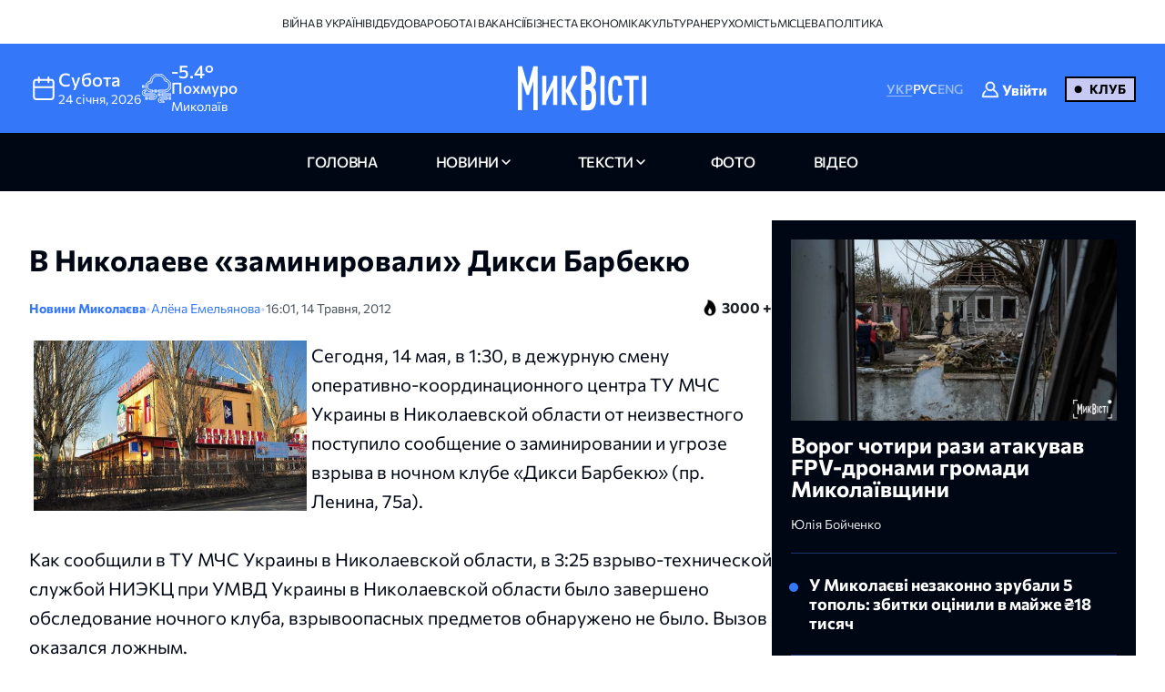

--- FILE ---
content_type: text/html; charset=UTF-8
request_url: https://nikvesti.com/news/incidents/30756
body_size: 16326
content:
<!DOCTYPE html PUBLIC "-//W3C//DTD XHTML+RDFa 1.0//EN" "http://www.w3.org/MarkUp/DTD/xhtml-rdfa-1.dtd"><html lang="uk">
    <head>
		<meta charset="utf-8">
		
		<link rel="canonical" href="https://nikvesti.com/news/incidents/30756" />
					
			<link rel="alternate" href="/ru/news/incidents/30756" hreflang="ru_RU" />
			<link rel="alternate" href="/ru/news/incidents/30756" hreflang="ru" />
				
								<link rel="x-default" href="/news/incidents/30756" />
				
						<link rel="amphtml" href="/amp/news/incidents/30756" />
				
		<link rel="apple-touch-icon" sizes="144x144" href="/apple-touch-icon.png">
		<link rel="icon" type="image/png" sizes="32x32" href="/favicon-32x32.png">
		<link rel="icon" type="image/png" sizes="16x16" href="/favicon-16x16.png">
		<link rel="manifest" href="/site.webmanifest">
		<link rel="mask-icon" href="/safari-pinned-tab.svg" color="#3478f9">
		<meta name="msapplication-TileColor" content="#000000">
		<meta name="theme-color" content="#ffffff">

		<!-- Google Tag Manager -->
		<script>(function(w,d,s,l,i){w[l]=w[l]||[];w[l].push({'gtm.start':
		new Date().getTime(),event:'gtm.js'});var f=d.getElementsByTagName(s)[0],
		j=d.createElement(s),dl=l!='dataLayer'?'&l='+l:'';j.async=true;j.src=
		'https://www.googletagmanager.com/gtm.js?id='+i+dl;f.parentNode.insertBefore(j,f);
		})(window,document,'script','dataLayer','GTM-ND4XMVNZ');</script>
		<!-- End Google Tag Manager -->
		
		<!-- Meta Pixel Code -->
		<script>
		  !function(f,b,e,v,n,t,s)
		  {if(f.fbq)return;n=f.fbq=function(){n.callMethod?
		  n.callMethod.apply(n,arguments):n.queue.push(arguments)};
		  if(!f._fbq)f._fbq=n;n.push=n;n.loaded=!0;n.version='2.0';
		  n.queue=[];t=b.createElement(e);t.async=!0;
		  t.src=v;s=b.getElementsByTagName(e)[0];
		  s.parentNode.insertBefore(t,s)}(window, document,'script',
		  'https://connect.facebook.net/en_US/fbevents.js');
		  fbq('init', '1940240473257096');
		  fbq('track', 'PageView');
		</script>
		<noscript><img height="1" width="1" style="display:none"
		  src="https://www.facebook.com/tr?id=1940240473257096&ev=PageView&noscript=1"
		/></noscript>
		<!-- End Meta Pixel Code -->
		
					<title>В Николаеве «заминировали» Дикси Барбекю</title>		
        <meta name="description" content="&#x041B;&#x043E;&#x0436;&#x043D;&#x044B;&#x0439;&#x20;&#x0432;&#x044B;&#x0437;&#x043E;&#x0432;&#x20;&#x043E;&#x20;&#x043C;&#x0438;&#x043D;&#x0438;&#x0440;&#x043E;&#x0432;&#x0430;&#x043D;&#x0438;&#x0438;&#x20;&#x043D;&#x043E;&#x0447;&#x043D;&#x043E;&#x0433;&#x043E;&#x20;&#x043A;&#x043B;&#x0443;&#x0431;&#x0430;&#x20;&#x27;&#x0414;&#x0438;&#x043A;&#x0441;&#x0438;&#x20;&#x0411;&#x0430;&#x0440;&#x0431;&#x0435;&#x043A;&#x044E;&#x27;" />
<meta name="author" content="&#x0410;&#x043B;&#x0451;&#x043D;&#x0430;&#x20;&#x0415;&#x043C;&#x0435;&#x043B;&#x044C;&#x044F;&#x043D;&#x043E;&#x0432;&#x0430;" />
<meta name="date" content="2012-05-14" scheme="YYYY-MM-DD" />
<meta property="article&#x3A;author" content="https&#x3A;&#x2F;&#x2F;www.facebook.com&#x2F;nikvesti" />
<meta property="article&#x3A;publisher" content="https&#x3A;&#x2F;&#x2F;www.facebook.com&#x2F;nikvesti" />
<meta property="article&#x3A;published_time" content="2012-05-14T16&#x3A;01&#x3A;00&#x2B;03&#x3A;00" />
<meta property="article&#x3A;section" content="incidents" />
<meta property="og&#x3A;description" content="&#x041B;&#x043E;&#x0436;&#x043D;&#x044B;&#x0439;&#x20;&#x0432;&#x044B;&#x0437;&#x043E;&#x0432;&#x20;&#x043E;&#x20;&#x043C;&#x0438;&#x043D;&#x0438;&#x0440;&#x043E;&#x0432;&#x0430;&#x043D;&#x0438;&#x0438;&#x20;&#x043D;&#x043E;&#x0447;&#x043D;&#x043E;&#x0433;&#x043E;&#x20;&#x043A;&#x043B;&#x0443;&#x0431;&#x0430;&#x20;&#x27;&#x0414;&#x0438;&#x043A;&#x0441;&#x0438;&#x20;&#x0411;&#x0430;&#x0440;&#x0431;&#x0435;&#x043A;&#x044E;&#x27;" />
<meta property="og&#x3A;title" content="&#x0412;&#x20;&#x041D;&#x0438;&#x043A;&#x043E;&#x043B;&#x0430;&#x0435;&#x0432;&#x0435;&#x20;&#xAB;&#x0437;&#x0430;&#x043C;&#x0438;&#x043D;&#x0438;&#x0440;&#x043E;&#x0432;&#x0430;&#x043B;&#x0438;&#xBB;&#x20;&#x0414;&#x0438;&#x043A;&#x0441;&#x0438;&#x20;&#x0411;&#x0430;&#x0440;&#x0431;&#x0435;&#x043A;&#x044E;" />
<meta property="og&#x3A;type" content="article" />
<meta property="og&#x3A;url" content="https&#x3A;&#x2F;&#x2F;nikvesti.com&#x2F;news&#x2F;incidents&#x2F;30756" />
<meta property="fb&#x3A;app_id" content="499106100151095" />
<meta property="og&#x3A;image" content="https&#x3A;&#x2F;&#x2F;nikvesti.com&#x2F;600x315&#x2F;images&#x2F;2012_05&#x2F;30756_1_1581x985.webp" />
<meta property="twitter&#x3A;card" content="summary_large_image" />
<meta property="twitter&#x3A;site" content="&#x40;nikvesti" />
<meta property="twitter&#x3A;creator" content="&#x40;nikvesti" />
<meta property="twitter&#x3A;image" content="https&#x3A;&#x2F;&#x2F;nikvesti.com&#x2F;600x315&#x2F;images&#x2F;2012_05&#x2F;30756_1_1581x985.webp" />
<meta property="twitter&#x3A;title" content="&#x0412;&#x20;&#x041D;&#x0438;&#x043A;&#x043E;&#x043B;&#x0430;&#x0435;&#x0432;&#x0435;&#x20;&#xAB;&#x0437;&#x0430;&#x043C;&#x0438;&#x043D;&#x0438;&#x0440;&#x043E;&#x0432;&#x0430;&#x043B;&#x0438;&#xBB;&#x20;&#x0414;&#x0438;&#x043A;&#x0441;&#x0438;&#x20;&#x0411;&#x0430;&#x0440;&#x0431;&#x0435;&#x043A;&#x044E;" />
<meta property="twitter&#x3A;description" content="&#x041B;&#x043E;&#x0436;&#x043D;&#x044B;&#x0439;&#x20;&#x0432;&#x044B;&#x0437;&#x043E;&#x0432;&#x20;&#x043E;&#x20;&#x043C;&#x0438;&#x043D;&#x0438;&#x0440;&#x043E;&#x0432;&#x0430;&#x043D;&#x0438;&#x0438;&#x20;&#x043D;&#x043E;&#x0447;&#x043D;&#x043E;&#x0433;&#x043E;&#x20;&#x043A;&#x043B;&#x0443;&#x0431;&#x0430;&#x20;&#x27;&#x0414;&#x0438;&#x043A;&#x0441;&#x0438;&#x20;&#x0411;&#x0430;&#x0440;&#x0431;&#x0435;&#x043A;&#x044E;&#x27;" />
<meta property="article&#x3A;modified_time" content="2024-01-19T23&#x3A;13&#x3A;21&#x2B;02&#x3A;00" />
<meta name="viewport" content="width&#x3D;device-width,&#x20;initial-scale&#x3D;1.0" />
<meta name="robots" content="INDEX,&#x20;FOLLOW" />
<meta name="geo.region" content="UA-&#x041C;&#x0438;&#x043A;&#x043E;&#x043B;&#x0430;&#x0457;&#x0432;&#x0441;&#x044C;&#x043A;&#x0430;&#x20;&#x043E;&#x0431;&#x043B;&#x0430;&#x0441;&#x0442;&#x044C;" />
<meta name="geo.placename" content="&#x041C;&#x0438;&#x043A;&#x043E;&#x043B;&#x0430;&#x0457;&#x0432;,&#x20;&#x041C;&#x0438;&#x043A;&#x043E;&#x043B;&#x0430;&#x0457;&#x0432;&#x0441;&#x044C;&#x043A;&#x0430;&#x20;&#x043E;&#x0431;&#x043B;&#x0430;&#x0441;&#x0442;&#x044C;,&#x20;&#x0423;&#x043A;&#x0440;&#x0430;&#x0457;&#x043D;&#x0430;" />
<meta name="geo.position" content="46.975033&#x3B;31.994583" />
<meta name="msapplication-TileColor" content="&#x23;000000" />
<meta name="theme-color" content="&#x23;ffffff" />
<meta http-equiv="X-UA-Compatible" content="IE&#x3D;edge" />
<meta http-equiv="Content-Type" content="text&#x2F;html&#x3B;&#x20;charset&#x3D;UTF-8" />
<meta http-equiv="Content-Language" content="uk_UA" />
<meta property="og&#x3A;locale" content="uk_UA" />
<meta property="og&#x3A;locale&#x3A;alternate" content="ru_RU" />
<meta property="og&#x3A;site_name" content="&#x041D;&#x0438;&#x043A;&#x0412;&#x0435;&#x0441;&#x0442;&#x0438;" />
<meta property="og&#x3A;image&#x3A;width" content="600" />
<meta property="og&#x3A;image&#x3A;height" content="315" />		        <!-- Le styles -->
        <link href="&#x2F;css&#x2F;airdatepicker&#x2F;air-datepicker.css" media="screen" rel="stylesheet" type="text&#x2F;css" />
<link href="&#x2F;css&#x2F;hero.css&#x3F;v&#x3D;17" media="screen" rel="stylesheet" type="text&#x2F;css" />
<link href="&#x2F;css&#x2F;style.css&#x3F;v&#x3D;188" media="screen" rel="stylesheet" type="text&#x2F;css" />
<link href="&#x2F;css&#x2F;fonts.css&#x3F;v&#x3D;2" media="screen" rel="stylesheet" type="text&#x2F;css" />
<link href="&#x2F;js&#x2F;fancy_3.5&#x2F;jquery.fancybox.min.css" media="screen" rel="stylesheet" type="text&#x2F;css" />
<link href="&#x2F;img&#x2F;favicon.ico" rel="shortcut&#x20;icon" type="image&#x2F;vnd.microsoft.icon" />			
			
        <!-- Scripts -->
        		
	</head>
	
    <body>
		<!-- Google Tag Manager (noscript) -->
		<noscript><iframe src="https://www.googletagmanager.com/ns.html?id=GTM-ND4XMVNZ"
		height="0" width="0" style="display:none;visibility:hidden"></iframe></noscript>
		<!-- End Google Tag Manager (noscript) -->
	
	    <div id="myModal" class="modal">
			<div class="modal-content">
				<div class="modal-header">
					<span class="close">&times;</span>
				</div>
				<div class="modal-body">
					<iframe id="videoFrame" src="" frameborder="0" allow="autoplay; encrypted-media" allowfullscreen></iframe>
				</div>
			</div>
		</div>
		
		<div id="authModal" class="modal" width="300">
			<div class="modal-content">
				<div class="modal-header">
					<span class="close">&times;</span>
				</div>
				<div class="modal-body">
					<iframe id="authFrame" src="" width="100%" height="450px" frameborder="0"></iframe>
				</div>
			</div>
		</div>

						  
			<!-- TOP BANNER-->
			<!--div class="promo-banner">
				<div class="container">
					<div class="d-flex">
						<div class="promo-banner__count">
							<div class="gauge">
								<div class="gauge__body">
									<div class="gauge__fill"></div>
									<div class="gauge__cover"></div>
								</div>
							</div>
							<p class="promo-banner__text">Вже 67 читачів МікВісті вирішили приєднатись до Клубу.
								<span>Наша ціль — 200</span>
							</p>
						</div>
						<div class="promo-banner__info">
							<div>Ми запустили клуб МикВісті!</div>
							<a href="/donate?utm_source=site&utm_medium=banner&utm_campaign=community_launch" class="promo-banner__details">
								Детальніше							</a>
						</div>
						<div class="promo-banner__cta d-flex">
							<div class="promo-banner__textcta">
								<div>Участь в клубі — інвестиція</div>
								<span>у правду та журналістику</span>
							</div>
							<a href="/donate?utm_source=site&utm_medium=banner&utm_campaign=community_launch" class="btn">
								Приєднатися							</a>
						</div>
					</div>
					<div class="mob-promo">
						Ваша інвестиція&nbsp; у правду та журналістику.
						 &nbsp; <a href="#" class="promo-banner__details">Детальніше</a>
					</div>
				</div>
			</div-->
			<!-- TOP BANNER -->
			
			
		<header class="header">
			
		  <div class="header-desktop">
			
							<div class="header-top">
					<div class="container">
						<ul class="header-top-menu">
																								<li class="top-menu-item">
										<a href="/news/tag/36" class="top-menu-link">
											Війна в Україні										</a>
									</li>
																																<li class="top-menu-item">
										<a href="/news/tag/41" class="top-menu-link">
											Відбудова										</a>
									</li>
																																<li class="top-menu-item">
										<a href="/news/tag/114" class="top-menu-link">
											Робота і вакансії										</a>
									</li>
																																<li class="top-menu-item">
										<a href="/news/tag/144" class="top-menu-link">
											Бізнес та економіка										</a>
									</li>
																																<li class="top-menu-item">
										<a href="/news/tag/220" class="top-menu-link">
											Культура										</a>
									</li>
																																<li class="top-menu-item">
										<a href="/news/tag/4694" class="top-menu-link">
											Нерухомість										</a>
									</li>
																																<li class="top-menu-item">
										<a href="/news/tag/5843" class="top-menu-link">
											Місцева політика										</a>
									</li>
																					</ul>
					</div>
				</div>
						
			<div class="header-center">
			  <div class="container flex-wrapper">
				<div
				  class="header-center-info header-center-box header-center-start"
				>
				  <ul class="info-items">
					<li class="info-item dynamic-date calendar-button cl-btn">
					  <svg
						class="calendar-icon header-icons cl-btn"
						width="32"
						height="32"
					  >
						<use
						  class="cl-btn"
						  href="/images/icons.svg#icon-calendar"
						></use>
					  </svg>
					  <div class="info-item-description cl-btn">
						<p class="info-item-title cl-btn">субота</p>
						<p class="info-item-text cl-btn">
						  <span class="dayDate cl-btn">24 </span
						  ><span class="monthDate cl-btn">січня</span>,
						  <span class="yearDate cl-btn">2026</span>
						</p>
					  </div>
					</li>
					<li class="info-item">
						<svg class="weather-icon header-icons" width="32" height="32">
														<use id="weather-icon" href="/img/weather/7795647_foggy_weather_mist_cloud.svg#icon"></use>
						</svg>
						<div class="info-item-description">
							<div class="info-item-title">
								<div id="temperature">
									-5.4°								</div>
								<div id="condition">
									Похмуро								</div>
							</div>
							<p class="info-item-text">Миколаїв</p>
						</div>
					</li>
				  </ul>

				  <div class="newCalendar hiddenElement">
					<span id="airdatepicker" class="calendarOpen"></span>
				  </div>
				</div>
				<div
				  class="header-center-logo header-center-box header-center-center"
				>
					<a href="/">
						<img src="/images/logos/logo-ua.svg" width="141" height="64" alt="Logo"/>
					</a>
				</div>
				<div
				  class="header-center-tools header-center-box header-center-end"
				>
				  <div class="tools-wrapper">
					<!--div class="header-center-search">
					  <svg class="search-icon header-icons" width="24" height="24">
						<use href="/images/icons.svg#icon-magnifier"></use>
					  </svg>
					  <p class="search-text">пошук</p>
					</div-->
					<ul class="header-center-languages">
						<li class="languages-item">
							<a data-lang-key="ua" 								class="languages-item-link active-language disabled-lang">УКР</a
							>
						</li>
						<li class="languages-item">
							<a data-lang-key="ru" data-url="/ru/news/incidents/30756"								class="languages-item-link  ">РУС</a>
						</li>
						<li class="languages-item">
							<a data-lang-key="en" 								class="languages-item-link  disabled-lang">ENG</a>
						</li>
													<li style="padding: 0 20px;">
								
	<div class="sign-in-wrapper">
					<a class="club-sign-in-dialog-link open-sign-in-dialog-link">
				<svg width="20" height="20" viewBox="0 0 32 32" xmlns="http://www.w3.org/2000/svg">
					<g stroke="white" fill="white" stroke-width="2">
						<polyline points="649,137.999 675,137.999 675,155.999 661,155.999"/>
						<polyline points="653,155.999 649,155.999 649,141.999"/>
						<polyline points="661,156 653,162 653,156"/>
					</g>
					<path fill="white" d="M21.947,16.332C23.219,14.915,24,13.049,24,11c0-4.411-3.589-8-8-8s-8,3.589-8,8s3.589,8,8,8  
					c1.555,0,3.003-0.453,4.233-1.224c4.35,1.639,7.345,5.62,7.726,10.224H4.042c0.259-3.099,1.713-5.989,4.078-8.051  
					c0.417-0.363,0.46-0.994,0.097-1.411c-0.362-0.416-0.994-0.46-1.411-0.097C3.751,21.103,2,24.951,2,29c0,0.553,0.448,1,1,1h26  
					c0.553,0,1-0.447,1-1C30,23.514,26.82,18.615,21.947,16.332z M10,11c0-3.309,2.691-6,6-6s6,2.691,6,6s-2.691,6-6,6S10,14.309,10,11z"/>
				</svg>

				<span class="sign-in-txt-holder">Увійти</span>
			</a>
		 
	</div>							</li>
							<li>
								<a href="/donate?utm_source=site&utm_medium=button&utm_campaign=community_launch" 
									class="club-start-page-link">
										Клуб								</a>
							</li>
											</ul>
				  </div>
				</div>
			  </div>
			</div>
			<nav class="header-navigation">
			  <div class="container">
				<ul class="main-menu">
				  <li class="main-menu-item">
					<a href="/" 
						class="menu-item-link ">
							головна						</a>
				  </li>
				  <li class="main-menu-item has-dropdown first">
					<a 
						class="menu-item-link news ">
							новини					</a>
					<ul class="dropdown-menu">
						<li class="dropdown-menu-link">
							<a href="/news/archive/all?region=1">
								Миколаїв							</a>
						</li>
						<li class="dropdown-menu-link">
							<a href="/news/archive/all?region=4">
								Херсон							</a>
						</li>
						<li class="dropdown-menu-link">
							<a href="/news/archive/all?region=5">
								Одеса							</a>
						</li>						
						<li class="dropdown-menu-link">
							<a href="/news/archive/news">
								архів							</a>
						</li>
					</ul>
				  </li>
				  <li class="main-menu-item has-dropdown last">
					<a 
						class="menu-item-link articles ">
							Тексти					</a>
					<ul class="dropdown-menu">
						<li class="dropdown-menu-link">
							<a href="/news/tag/5860">
								Аналітика							</a>
						</li>
						<li class="dropdown-menu-link">
							<a href="/news/tag/4385">
								Репортажі							</a>
						</li>
						<li class="dropdown-menu-link">
							<a href="/news/tag/5861">
								Інтерв'ю							</a>
						</li>
						<li class="dropdown-menu-link">
							<a href="/news/tag/3514">
								Пояснюємо							</a>
						</li>
						<li class="dropdown-menu-link">
							<a href="/blog">
								блоги							</a>
						</li>
						<li class="dropdown-menu-link">
							<a href="/news/archive/articles">
								архів							</a>
						</li>
					</ul>
				  </li>
				  <li class="main-menu-item">
					<a href="/news/archive/photoreportages" 
						class="menu-item-link photoreportages ">
							фото					</a>
				  </li>
				  <li class="main-menu-item" >
					<a href="/news/archive/video" 
						class="menu-item-link video ">
							відео					</a>
				  </li>
				</ul>
			  </div>
			</nav>
		  </div>
		  <div class="header-mobile">
			<div class="header-mobile-top">
			  <div class="container">
				<ul class="mobile-info-items">
				  <li
					class="mobile-info-item mob-dynamic-date mobile-calendar-button mb-button"
				  >
					<svg
					  class="calendar-icon mobile-header-icons mb-button"
					  width="32"
					  height="32"
					>
					  <use
						class="mb-button"
						href="/images/icons.svg#icon-calendar"
					  ></use>
					</svg>
					<p class="mobile-item-text mb-button">
						<span class="mobile-date mb-button">
							24						</span>
						<span class="mobile-month mb-button">
							січня						</span>,
						<span class="mobile-year mb-button">
							2026						</span> •
						<strong class="mobile-item-text-strong mobile-day mb-button">
							субота						</strong
					  >
					</p>
				  </li>
				  <li class="mobile-info-item">
					<svg
					  class="weather-icon mobile-header-icons"
					  width="32"
					  height="32"
					>
											  <use id="weather-icon-mob" href="/img/weather/7795647_foggy_weather_mist_cloud.svg#icon"></use>
					</svg>
					<p class="mobile-item-text">
						Миколаїв •
						<strong class="mobile-item-text-strong">
							<span id="temperature-mob">
								-5.4°							</span>
							<span id="condition-mob">
								Похмуро							</span>
						</strong>
					</p>
				  </li>
				</ul>

				<div class="newMobCalendar hiddenElement">
				  <span id="mobAirdatepicker" class="calendarOpen"></span>
				</div>
			  </div>
			</div>
			<div class="header-mobile-center">
			  <div class="container flex-wrapper">
				<div class="header-mobile-menu">
				  <button type="button" class="mobile-menu-open" onclick="show()">
					<svg class="open-menu-icon header-icons" width="24" height="24">
					  <use href="/images/icons.svg#icon-menu-open"></use>
					</svg>
				  </button>
				</div>
				<div class="header-mobile-logo">
					<a href="/">
						<img src="/images/logos/logo-ua.svg" width="141" height="64" alt="Logo"/>
					</a>
				</div>
				<div class="header-mobile-search">
											<div class="user-club-btn-container">
							<div class="user-club-btn-block">
								
	<div class="sign-in-wrapper">
					<a class="club-sign-in-dialog-link open-sign-in-dialog-link">
				<svg width="20" height="20" viewBox="0 0 32 32" xmlns="http://www.w3.org/2000/svg">
					<g stroke="white" fill="white" stroke-width="2">
						<polyline points="649,137.999 675,137.999 675,155.999 661,155.999"/>
						<polyline points="653,155.999 649,155.999 649,141.999"/>
						<polyline points="661,156 653,162 653,156"/>
					</g>
					<path fill="white" d="M21.947,16.332C23.219,14.915,24,13.049,24,11c0-4.411-3.589-8-8-8s-8,3.589-8,8s3.589,8,8,8  
					c1.555,0,3.003-0.453,4.233-1.224c4.35,1.639,7.345,5.62,7.726,10.224H4.042c0.259-3.099,1.713-5.989,4.078-8.051  
					c0.417-0.363,0.46-0.994,0.097-1.411c-0.362-0.416-0.994-0.46-1.411-0.097C3.751,21.103,2,24.951,2,29c0,0.553,0.448,1,1,1h26  
					c0.553,0,1-0.447,1-1C30,23.514,26.82,18.615,21.947,16.332z M10,11c0-3.309,2.691-6,6-6s6,2.691,6,6s-2.691,6-6,6S10,14.309,10,11z"/>
				</svg>

				<span class="sign-in-txt-holder">Увійти</span>
			</a>
		 
	</div>							</div>
							<div class="user-club-btn-block">
								<a href="/donate?utm_source=site&utm_medium=button&utm_campaign=community_launch"
									class="club-start-page-link">
									Клуб								</a>
							</div>
						</div>
										<!--svg class="search-icon header-icons" width="24" height="24">
						<use href="/images/icons.svg#icon-magnifier"></use>
					</svg-->
				</div>
			  </div>
			</div>
			<div class="header-mobile-bottom">
			  <div class="header-navigation ">
				<div class="container">
				  <ul class="main-menu">
				  	<li class="main-menu-item latest-news">
						<a class="menu-item-link nik-anchor" href="#tabs-anchor">
							останні новини						</a>
					</li>
					<li class="main-menu-item">
					  <a href="/" 
						class="menu-item-link ">
							головна						</a>
					</li>
					<li class="main-menu-item has-dropdown first">
						<a 
							class="menu-item-link news-dropdown-el news ">
								новини						</a>
						<ul class="dropdown-menu">							
							<li class="dropdown-menu-link">
								<a href="/news/archive/all?region=1">
									Миколаїв								</a>
							</li>
							<li class="dropdown-menu-link">
								<a href="/news/archive/all?region=4">
									Херсон								</a>
							</li>
							<li class="dropdown-menu-link">
								<a href="/news/archive/all?region=5">
									Одеса								</a>
							</li>							
							<li class="dropdown-menu-link">
								<a href="/news/archive/news">
									архів								</a>
							</li>
						</ul>
					</li>
					<li class="main-menu-item has-dropdown last">
						<a 
							class="menu-item-link articles ">
								Тексти						</a>
						<ul class="dropdown-menu">
							<li class="dropdown-menu-link">
								<a href="/news/tag/5860">
									Аналітика								</a>
							</li>
							<li class="dropdown-menu-link">
								<a href="/news/tag/4385">
									Репортажі								</a>
							</li>
							<li class="dropdown-menu-link">
								<a href="/news/tag/5861">
									Інтерв'ю								</a>
							</li>
							<li class="dropdown-menu-link">
								<a href="/news/tag/3514">
									Пояснюємо								</a>
							</li>
							<li class="dropdown-menu-link">
								<a href="/blog">
									блоги								</a>
							</li>
							<li class="dropdown-menu-link">
								<a href="/news/archive/articles">
									архів								</a>
							</li>
						</ul>
					</li>
					<li class="main-menu-item">
						<a href="/news/archive/photoreportages" 
							class="menu-item-link photoreportages ">
								фото						</a>
					</li>
					<li class="main-menu-item">
						<a href="/news/archive/video" 
							class="menu-item-link video ">
								відео						</a>
					</li>
				  </ul>
				</div>
			  </div>
			</div>
		  </div>
		  <div class="mobile-menu" id="mobileMenu">
			<div class="mobile-menu-top">
			  <button type="button" class="mobile-menu-close" onclick="hide()">
				<svg class="close-menu-icon header-icons" width="24" height="24">
				  <use href="/images/icons.svg#icon-menu-close"></use>
				</svg>
			  </button>
			  <div class="menu-logo">
				<a href="/"
				  ><img src="/images/logos/logo-mob-ua.svg" width="141" height="64" alt="Logo"
				/></a>
			  </div>
			</div>
			
			<div class="mobile-languages-menu">
			  <ul class="mobile-languages-menu-items">
				<li class="mobile-languages-menu-item">
				  <a data-lang-key="ua" 					class="mobile-languages-item-link active-language disabled-lang">УКР</a>
				</li>
				<li class="mobile-languages-menu-item">
				  <a data-lang-key="ru" data-url="/ru/news/incidents/30756"					class="mobile-languages-item-link  ">РУС</a>
				</li>
				<li class="mobile-languages-menu-item">
				  <a data-lang-key="en" 					class="mobile-languages-item-link  disabled-lang">ENG</a>
				</li>
			  </ul>
			</div>
			
			<div class="mobile-main-menu">
			  <ul class="mobile-main-menu-items">
				<li class="mobile-main-menu-item">
				  <a href="/" 
					class="mobile-main-menu-link">головна</a>
				</li>
				<li class="mobile-main-menu-item has-dropdown">
					<a class="mobile-main-menu-link ">
							новини					</a>
					<ul class="dropdown-mobile-menu">						
						<li class="dropdown-mobile-menu-link">
							<a href="/news/archive/all?region=1">
								Миколаїв							</a>
						</li>
						<li class="dropdown-mobile-menu-link">
							<a href="/news/archive/all?region=4">
								Херсон							</a>
						</li>
						<li class="dropdown-mobile-menu-link">
							<a href="/news/archive/all?region=5">
								Одеса							</a>
						</li>						
						<li class="dropdown-mobile-menu-link">
							<a href="/news/archive/news">
								архів							</a>
						</li>
					</ul>
				</li>
				<li class="mobile-main-menu-item has-dropdown">
					<a class="mobile-main-menu-link">
							Тексти					</a>
				  <ul class="dropdown-mobile-menu">
					<li class="dropdown-mobile-menu-link">
						<a href="/news/tag/5860">
							Аналітика						</a>
					</li>
					<li class="dropdown-mobile-menu-link">
						<a href="/news/tag/4385">
							Репортажі						</a>
					</li>					
					<li class="dropdown-mobile-menu-link">
						<a href="/news/tag/5861">
							Інтерв'ю						</a>
					</li>
					<li class="dropdown-mobile-menu-link">
						<a href="/news/tag/3514">
							Пояснюємо						</a>
					</li>
					<li class="dropdown-mobile-menu-link">
						<a href="/blog">
							блоги						</a>
					</li>
					<li class="dropdown-mobile-menu-link">
						<a href="/news/archive/articles">
							архів						</a>
					</li>
				  </ul>
				</li>
				<li class="mobile-main-menu-item">
					<a href="/news/archive/photoreportages" 
						class="mobile-main-menu-link ">
							фото					</a>
				</li>
				<li class="mobile-main-menu-item">
					<a href="/news/archive/video" class="mobile-main-menu-link">
						відео					</a>
				</li>
			  </ul>
			</div>
			
							<div class="mobile-divider"></div>
				<div class="mobile-second-menu">
					<ul class="mobile-second-menu-items">
																					<li class="mobile-second-menu-item">
									<a href="/news/tag/36" class="mobile-second-menu-link">
										Війна в Україні									</a>
								</li>
																												<li class="mobile-second-menu-item">
									<a href="/news/tag/41" class="mobile-second-menu-link">
										Відбудова									</a>
								</li>
																												<li class="mobile-second-menu-item">
									<a href="/news/tag/114" class="mobile-second-menu-link">
										Робота і вакансії									</a>
								</li>
																												<li class="mobile-second-menu-item">
									<a href="/news/tag/144" class="mobile-second-menu-link">
										Бізнес та економіка									</a>
								</li>
																												<li class="mobile-second-menu-item">
									<a href="/news/tag/220" class="mobile-second-menu-link">
										Культура									</a>
								</li>
																												<li class="mobile-second-menu-item">
									<a href="/news/tag/4694" class="mobile-second-menu-link">
										Нерухомість									</a>
								</li>
																												<li class="mobile-second-menu-item">
									<a href="/news/tag/5843" class="mobile-second-menu-link">
										Місцева політика									</a>
								</li>
																		</ul>
				</div>
						
			<div class="mobile-divider"></div>
			
			<div class="mobile-main-menu">
				<ul class="mobile-main-menu-items">
					<li class="mobile-main-menu-item">
						<a href="/aboutus" 
							class="mobile-main-menu-link">Про нас</a>
					</li>
					<li class="mobile-main-menu-item">
						<a href="/partner" 
							class="mobile-main-menu-link">Партнери</a>
					</li>
					<li class="mobile-main-menu-item">
						<a href="/page/our-team" 
							class="mobile-main-menu-link">Редакція</a>
					</li>
					<li class="mobile-main-menu-item">
						<a href="/editorpolicy" 
							class="mobile-main-menu-link">Редакційна політика</a>
					</li>
					<li class="mobile-main-menu-item">
						<a href="/privacy-policy" 
							class="mobile-main-menu-link">Privacy policy</a>
					</li>
					<!--li class="mobile-main-menu-item">
						<a href="https://www.jti-app.com/report/4dnAJaRqaoRV8vgW" 
							class="mobile-main-menu-link">Звіт про прозорість</a>
					</li-->
				</ul>
			</div>

			<div class="mobile-social">
			  <ul class="mobile-social-items">
				<li class="mobile-social-item">
				  <a href="https://invite.viber.com/?g2=AQB9azeV3mxLyFKXMr%2FgP1KiaBcHkvYt%2BxVMBU4UyzpoJfKDxAEbchfkGrkG8lcr" 
					class="mobile-social-item-link">
					<svg
					  class="viber-icon mobile-social-icons"
					  width="24"
					  height="24"
					>
					  <use href="/images/icons.svg#icon-viber"></use>
					</svg>
				  </a>
				</li>
				<li class="mobile-social-item">
				  <a href="//www.facebook.com/nikvesti" class="mobile-social-item-link">
					<svg
					  class="facebook-icon mobile-social-icons"
					  width="24"
					  height="24"
					>
					  <use href="/images/icons.svg#icon-facebook"></use>
					</svg>
				  </a>
				</li>
				<li class="mobile-social-item">
				  <a href="https://t.me/nikvesti" class="mobile-social-item-link">
					<svg
					  class="telegram-icon mobile-social-icons"
					  width="24"
					  height="24"
					>
					  <use href="/images/icons.svg#icon-telegram"></use>
					</svg>
				  </a>
				</li>
				<li class="mobile-social-item">
				  <a href="//www.youtube.com/channel/UC25UWq7xeoDDA208h_59fHA" 
					class="mobile-social-item-link">
					<svg
					  class="youtube-icon mobile-social-icons"
					  width="24"
					  height="24"
					>
					  <use href="/images/icons.svg#icon-youtube"></use>
					</svg>
				  </a>
				</li>				
				<li class="mobile-social-item">
				  <a href="https://www.instagram.com/nikvesti" 
					class="mobile-social-item-link">
					<svg xmlns="http://www.w3.org/2000/svg" x="0px" y="0px" width="24" height="24" viewBox="0 0 50 50">
						<path d="M 16 3 C 8.8324839 3 3 8.8324839 3 16 L 3 34 C 3 41.167516 8.8324839 47 16 47 L 34 47 C 41.167516 47 47 41.167516 47 34 L 47 16 C 47 8.8324839 41.167516 3 34 3 L 16 3 z M 16 5 L 34 5 C 40.086484 5 45 9.9135161 45 16 L 45 34 C 45 40.086484 40.086484 45 34 45 L 16 45 C 9.9135161 45 5 40.086484 5 34 L 5 16 C 5 9.9135161 9.9135161 5 16 5 z M 37 11 A 2 2 0 0 0 35 13 A 2 2 0 0 0 37 15 A 2 2 0 0 0 39 13 A 2 2 0 0 0 37 11 z M 25 14 C 18.936712 14 14 18.936712 14 25 C 14 31.063288 18.936712 36 25 36 C 31.063288 36 36 31.063288 36 25 C 36 18.936712 31.063288 14 25 14 z M 25 16 C 29.982407 16 34 20.017593 34 25 C 34 29.982407 29.982407 34 25 34 C 20.017593 34 16 29.982407 16 25 C 16 20.017593 20.017593 16 25 16 z"></path>
					</svg>
				  </a>
				</li>
				<li class="mobile-social-item">
				  <a href="https://www.tiktok.com/@nikvesti.com" 
					class="mobile-social-item-link">
						<svg xmlns="http://www.w3.org/2000/svg" x="0px" y="0px" width="24" height="24" viewBox="0 0 50 50">
							<path d="M 9 4 C 6.2495759 4 4 6.2495759 4 9 L 4 41 C 4 43.750424 6.2495759 46 9 46 L 41 46 C 43.750424 46 46 43.750424 46 41 L 46 9 C 46 6.2495759 43.750424 4 41 4 L 9 4 z M 9 6 L 41 6 C 42.671576 6 44 7.3284241 44 9 L 44 41 C 44 42.671576 42.671576 44 41 44 L 9 44 C 7.3284241 44 6 42.671576 6 41 L 6 9 C 6 7.3284241 7.3284241 6 9 6 z M 26.042969 10 A 1.0001 1.0001 0 0 0 25.042969 10.998047 C 25.042969 10.998047 25.031984 15.873262 25.021484 20.759766 C 25.016184 23.203017 25.009799 25.64879 25.005859 27.490234 C 25.001922 29.331679 25 30.496833 25 30.59375 C 25 32.409009 23.351421 33.892578 21.472656 33.892578 C 19.608867 33.892578 18.121094 32.402853 18.121094 30.539062 C 18.121094 28.675273 19.608867 27.1875 21.472656 27.1875 C 21.535796 27.1875 21.663054 27.208245 21.880859 27.234375 A 1.0001 1.0001 0 0 0 23 26.240234 L 23 22.039062 A 1.0001 1.0001 0 0 0 22.0625 21.041016 C 21.906673 21.031216 21.710581 21.011719 21.472656 21.011719 C 16.223131 21.011719 11.945313 25.289537 11.945312 30.539062 C 11.945312 35.788589 16.223131 40.066406 21.472656 40.066406 C 26.72204 40.066409 31 35.788588 31 30.539062 L 31 21.490234 C 32.454611 22.653646 34.267517 23.390625 36.269531 23.390625 C 36.542588 23.390625 36.802305 23.374442 37.050781 23.351562 A 1.0001 1.0001 0 0 0 37.958984 22.355469 L 37.958984 17.685547 A 1.0001 1.0001 0 0 0 37.03125 16.6875 C 33.886609 16.461891 31.379838 14.012216 31.052734 10.896484 A 1.0001 1.0001 0 0 0 30.058594 10 L 26.042969 10 z M 27.041016 12 L 29.322266 12 C 30.049047 15.2987 32.626734 17.814404 35.958984 18.445312 L 35.958984 21.310547 C 33.820114 21.201935 31.941489 20.134948 30.835938 18.453125 A 1.0001 1.0001 0 0 0 29 19.003906 L 29 30.539062 C 29 34.707538 25.641273 38.066406 21.472656 38.066406 C 17.304181 38.066406 13.945312 34.707538 13.945312 30.539062 C 13.945312 26.538539 17.066083 23.363182 21 23.107422 L 21 25.283203 C 18.286416 25.535721 16.121094 27.762246 16.121094 30.539062 C 16.121094 33.483274 18.528445 35.892578 21.472656 35.892578 C 24.401892 35.892578 27 33.586491 27 30.59375 C 27 30.64267 27.001859 29.335571 27.005859 27.494141 C 27.009759 25.65271 27.016224 23.20692 27.021484 20.763672 C 27.030884 16.376775 27.039186 12.849206 27.041016 12 z"></path>
						</svg>
				  </a>
				</li>
			  </ul>
			</div>
			<div class="mobile-copyright">
			  <p class="mobile-copyright-text">
				Усі права захищені Законами України. Передрук матеріалів тільки з посиланням на джерело<br />
				<span class="light-text">
					© 2009-2026 Газета НикВести Свідоцтво про реєстрацію ID: R-40-00984
				</span>
			  </p>
			</div>
		  </div>
		</header>
		
		<div class="main_wrapper">
			
<!-- https://developers.google.com/search/docs/appearance/structured-data -->
<script type="application/ld+json">
{
  "@context": "https://schema.org",
  "@type": "NewsArticle",
  "headline": "В Николаеве «заминировали» Дикси Барбекю",
  "articleBody": "Ложный вызов о минировании ночного клуба 'Дикси Барбекю'",
  "keywords": "",
  "image": [
	"https://nikvesti.com/600x315/images/2012_05/30756_1_1581x985.webp"   ],
  "datePublished": "2012-05-14T16:01:00+03:00",
  "dateModified": "2024-01-19T23:13:21+02:00",
  "author": [{
	  "@type": "Person",
	  "name": "Алёна Емельянова",
	  "url": "https://www.facebook.com/nikvesti"
	}],
  "publisher": {
    "@type": "Organization",
    "name": "МикВісті",
    "logo": {
      "@type": "ImageObject",
      "url": "https://nikvesti.com/img/logo/logo-black.png"
    }
  }
}
</script>


<main class="main-post " data-curr-nid="30756">
	<div class="container flex-container">
		<section class="main-post-content">
			<article data-node-url="https://nikvesti.com/news/incidents/30756">
				<input type="hidden" class="article-headline" value="Новость дня">
								
				<h1 class="main-post-content-title">
					В Николаеве «заминировали» Дикси Барбекю				</h1>
				
				<div class="main-post-content-info">
					<ul class="post-content-info-list">
					
						<li class="post-content-info-item">
							<a href="/news/archive/all?region=1">
								<strong>
									Новини Миколаєва								</strong>
							</a>
						</li>
						<li class="post-content-info-item">
							<p class="post-content-info-divider">•</p>
						</li>
							
													
						<li class="post-content-info-item">
							<a class="post-content-info-category">Алёна Емельянова</a>						</li>
						
												
												
													<li class="post-content-info-item">
								<p class="post-content-info-divider">•</p>
							</li>
												
						<li class="post-content-info-item">						
							<p class="post-content-info-date">
								16:01, 14 травня, 2012							</p>
						</li>
						<li>
													</li>
					</ul>
					<ul class="post-content-info-social">

						
					  													  <li class="post-content-info-social-item last-item tooltip">
															<img src="/img/icons/flame.png" 
										width="20" height="20" />
														<b class="rating-amount">
								3000 +
							</b>
															<span class="tooltip-text">
									Ого! Більше 3,000 відвідувачів прочитали цей матеріал!								</span>
													  </li>
					  					</ul>
				</div>
				
				<div class="main-post-content-text">
					 
					<p><a class="lightview" title="барбекю" href="../../../../files/images/14_05_2012/64bc058c3928a7303c454daa3201b688.jpg" rel="lightbox nofollow" rel="nofollow"><img style="float: left; margin-left: 5px; margin-right: 5px;" src="../../../../files/images/14_05_2012/.thumbs/64bc058c3928a7303c454daa3201b688_500_0_0.jpg" alt="барбекю" width="300" height="187"></a>Сегодня, 14 мая, в 1:30, в дежурную смену оперативно-координационного центра ТУ МЧС Украины в Николаевской области от неизвестного поступило сообщение о заминировании и угрозе взрыва в ночном клубе &laquo;Дикси Барбекю&raquo; (пр. Ленина, 75а).<br><br>Как сообщили в ТУ МЧС Украины в Николаевской области, в 3:25 взрыво-технической службой НИЭКЦ при УМВД Украины в Николаевской области было завершено обследование ночного клуба, взрывоопасных предметов обнаружено не было. Вызов оказался ложным.<br><br>На месте происшествия работали оперативная группа УМВД, следственно-оперативная группа Центрального райотдела милиции, отделения ГАИ УМВД, взрыво-техническая служба НИЭКЦ, кинологическая служба УМВД, пожарно-спасательное отделение ПГПЧ-16, дежурная смена ОКЦ, бригада СМП.<br><br>Напомним, что <a href="../../news/incidents/30380" rel="nofollow" rel="nofollow">28 апреля в Николаеве &laquo;заминировали&raquo; жилой многоэтажный дом по ул. Космонавтов, 142</a>. Тогда вызов оказался ложным, <a href="../../articles/30392" rel="nofollow" rel="nofollow">подозреваемый &laquo;минер&raquo;&nbsp;на данный момент задержан</a>.&nbsp;</p>				</div>
				
				
								
								
								
								
			</article>
			
			<noindex>
								
				 
					 
						<div class="desc-read-more-adv" data-nosnippet>
							<div style="" class="node-adv-content-side">
								Реклама							</div>
							<div class="block-smaller-1440">
								<script async src="https://pagead2.googlesyndication.com/pagead/js/adsbygoogle.js?client=ca-pub-4768385995411112"
     crossorigin="anonymous"></script>
<ins class="adsbygoogle"
     style="display:block"
     data-ad-format="fluid"
     data-ad-layout-key="-5i+dr-1y-hg+10n"
     data-ad-client="ca-pub-4768385995411112"
     data-ad-slot="2453942056"></ins>
<script>
     (adsbygoogle = window.adsbygoogle || []).push({});
</script>							</div>
							<div class="block-larger-1440">
								<script async src="https://pagead2.googlesyndication.com/pagead/js/adsbygoogle.js?client=ca-pub-4768385995411112"
     crossorigin="anonymous"></script>
<!-- Fixed -->
<ins class="adsbygoogle"
     style="display:inline-block;width:944px;height:190px"
     data-ad-client="ca-pub-4768385995411112"
     data-ad-slot="3587150588"></ins>
<script>
     (adsbygoogle = window.adsbygoogle || []).push({});
</script>							</div>
							<a href="https://yurpom.net" target="_blank" class="alternateAd" style="display:none;">
								<img src="/images/adv/yurprom.gif" alt="Оперативна юридична допомога, Максим Коваль, реклама" style="width: 100%; margin-top: 3px; height: auto;" />
							</a>
						</div>
													
				<div class="main-post-content-readmore" data-nosnippet>
					<span class="post-content-readmore-title">Читайте також:</span>
					<div class="post-content-readmore-buttons">
						<button class="prev slider-nav disabled">
							<svg
							  class="slider-prev-icon slider-icon"
							  width="16"
							  height="16"
							>
							  <use href="/images/icons.svg#icon-slider-prev-arrow"></use>
							</svg>
						</button>
						<button class="next slider-nav">
							<svg
							  class="slider-next-icon slider-icon"
							  width="16"
							  height="16"
							>
							  <use href="/images/icons.svg#icon-slider-next-arrow"></use>
							</svg>
						</button>
					</div>
				</div>
			

				<div class="carousel-container" data-nosnippet>
					<div class="carousel-inner">
						<div class="track">
															
<div class="card-container">
	<a href="/news/incidents/313804-kerivnika-ksmep-mykolaieva-areshtuvali-z-mozhlyvistiu-vnesennia-1-3-mln-grn-zastavy">
		<div class="card">
			<div class="card-category">
				новини			</div>
			<div class="card-info">
				
									<img
						src="/432x243/images/imageeditor/2026/1/23/313804/313804_6973ab6754e261_73839019.webp"
						class="card-info-image"
						alt=""
						loading="lazy"
					/>
								
				<div class="card-info-text">
				<div class="card-info-text-title">
					Керівника миколаївського КП арештували у «справі світлофорів», він вважає слідство надуманим				</div>
					<div class="card-info-author">
						<img
							src="/25x25/img/users_ava/phpqT6rIa_669e2220daff14_23929927.webp"
							class="card-info-author-image"
							alt=""
							loading="lazy"
						/>
						<p class="card-info-author-name">Аліса Мелік-Адамян</p>
					</div>
				</div>
			</div>
		</div>
	</a>
</div>															
<div class="card-container">
	<a href="/news/politics/313793-v-uksi-mykolayeva-zayavili-ne-mozhna-otsinyuvati-ikhnyu-robotu-nizkym-vidsotkom-vykonannya-byudzhetu">
		<div class="card">
			<div class="card-category">
				новини			</div>
			<div class="card-info">
				
									<img
						src="/432x243/images/imageeditor/2026/1/23/313793/313793_69738443ab1051_82655748.webp"
						class="card-info-image"
						alt=""
						loading="lazy"
					/>
								
				<div class="card-info-text">
				<div class="card-info-text-title">
					В УКСі Миколаєва заявили, що не можна оцінювати їхню роботу низьким відсотком виконання бюджету				</div>
					<div class="card-info-author">
						<img
							src="/25x25/img/users_ava/phpw1CdlK_669a6a24f23372_74933325.webp"
							class="card-info-author-image"
							alt=""
							loading="lazy"
						/>
						<p class="card-info-author-name">Катерина Середа</p>
					</div>
				</div>
			</div>
		</div>
	</a>
</div>															
<div class="card-container">
	<a href="/news/projects/313781-v-dzkh-rozrahovuiut-u-2027-rotsi-po-chati-vidnovlennia-bahatopoverkhivok-na-proiekti-iakikh-zaraz-vitrachaiut">
		<div class="card">
			<div class="card-category">
				новини			</div>
			<div class="card-info">
				
									<img
						src="/432x243/images/imageeditor/2026/1/23/313781/313781_69736ba3c535f4_65727978.webp"
						class="card-info-image"
						alt=""
						loading="lazy"
					/>
								
				<div class="card-info-text">
				<div class="card-info-text-title">
					В ДЖКГ розраховують у 2027 році почати відновлення багатоповерхівок, на проєкти яких зараз витрачають ₴150 млн Світового банку				</div>
					<div class="card-info-author">
						<img
							src="/25x25/img/users_ava/phpCxwDfe_66b9d599449de4_92397782.webp"
							class="card-info-author-image"
							alt=""
							loading="lazy"
						/>
						<p class="card-info-author-name">Юлія Бойченко</p>
					</div>
				</div>
			</div>
		</div>
	</a>
</div>															
<div class="card-container">
	<a href="/news/projects/313771-u-mikolaievi-demontuiut-zruinovanu-chastynu-goteli-mykolaiv-dzkg">
		<div class="card">
			<div class="card-category">
				новини			</div>
			<div class="card-info">
				
									<img
						src="/432x243/images/imageeditor/2026/1/23/313771/313771_697361fcb016b2_16737413.webp"
						class="card-info-image"
						alt=""
						loading="lazy"
					/>
								
				<div class="card-info-text">
				<div class="card-info-text-title">
					У Миколаєві демонтують зруйновану частину готелю «Миколаїв», — ДЖКГ				</div>
					<div class="card-info-author">
						<img
							src="/25x25/img/users_ava/phpCxwDfe_66b9d599449de4_92397782.webp"
							class="card-info-author-image"
							alt=""
							loading="lazy"
						/>
						<p class="card-info-author-name">Юлія Бойченко</p>
					</div>
				</div>
			</div>
		</div>
	</a>
</div>															
<div class="card-container">
	<a href="/news/public/313766-vidbudova-gimnazii-imeni-mykoly-arkasa-u-mykolaievi">
		<div class="card">
			<div class="card-category">
				новини			</div>
			<div class="card-info">
				
									<img
						src="/432x243/images/imageeditor/2026/1/23/313766/313766_69734d5a2f5e20_17243383.webp"
						class="card-info-image"
						alt=""
						loading="lazy"
					/>
								
				<div class="card-info-text">
				<div class="card-info-text-title">
					Стабілізаційні роботи в ліцеї Аркаса планують завершити вже навесні				</div>
					<div class="card-info-author">
						<img
							src="/25x25/img/users_ava/phpBApkf9_669f8418c20368_58717745.webp"
							class="card-info-author-image"
							alt=""
							loading="lazy"
						/>
						<p class="card-info-author-name">Альона Коханчук</p>
					</div>
				</div>
			</div>
		</div>
	</a>
</div>													</div>
					</div>
				</div>
				
									
					<!-- C O M M E N T -->
										
						<!-- comments intro show block -->
						
						<div class="comments-intro-show">
							<div class="comments-intro-show-top">
								<div class="comments-intro-show-icon">
									<div class="comments-intro-show-icon-bubble">
										0									</div>
								</div>

								<div class="comments-intro-show-texts">
									<div class="comments-intro-show-title">
										Обговорення									</div>
																			<p class="comments-intro-show-subtitle">
											Щоб долучитись до коментарів <a class='open-sign-in-dialog-link'>авторизуйтесь</a> на сайті МикВісті.										</p>
																	</div>
							</div>

															<div class="comments-intro-show-box">
									<a href="/donate" class="comments-intro-show-button">
										Приєднатись до Клубу МикВісті									</a>
									
									<div class="comments-intro-show-payline">
										<span>
											Можете скасувати у будь-який момент										</span>
										<img src="/img/icons/payments_method.png" alt="Payment systems" />
									</div>
								</div>
													</div>
						
												
						<!-- comments intro show block -->
					
					
												
						<div class="comment-section">
						
													</div>
						
						<div class="floating-buttons">
							
													</div>
						
						<div id="likesModal" class="likes-modal-overlay" style="display: none;">
							<div class="likes-modal">
								<button class="likes-modal-close">&times;</button>
								<iframe id="likesIframe" src="" frameborder="0"></iframe>
							</div>
						</div>

											
										<!-- C O M M E N T -->
					
					<!-- T I K T O K -->
														<!-- T I K T O K -->
					
								
				<!-- M O R E   N E W -->
				
								<div id="news-container">
					<!-- сюда подгружаются новости -->
				</div>

				<div id="load-trigger" data-iteration="1" data-lang="ua">
					<!--div class="load-animation">
						<div class="archive-tabs-loader" style="width:80%"></div>
						<hr />
						<div class="archive-tabs-loader"></div>
						<hr />
						<div class="archive-tabs-loader" style="width:40%"></div>
						<hr />
						<div class="archive-tabs-loader" style="width:60%"></div>
					</div-->
					<div class="load-animation">
						<div class="load">
							<hr/><hr/><hr/><hr/>
						</div>
					</div>
				</div>
				
				<a href="" data-lang="ua"
					style="display: none;" id="showmore-btn-link" data-iteration="4">
					<div class="all-news-button">
						<p class="all-news-text">Показати ще</p>
						<svg class="plus-icon all-news-icon" width="40" height="40">
							<use href="/images/icons.svg#icon-plus-icon"></use>
						</svg>
					</div>
				</a>
				
				<!-- M O R E   N E W -->
				
			</noindex>
			
		</section>
		
		<noindex>
							
							
				<section class="main-post-sidebar" data-nosnippet>
											
	<div class="right-sidebar-hero-container" data-nosnippet>
	
		<div class="light-builder-b1">
			
	<div class="builder_light-big-banner-sidebar">

				<img
		  class="hero-small-banner-image mt-0"
		  src="/450x250/images/imageeditor/2026/1/24/313812/313812_697468ce0aa909_81389939.webp"
		  alt=""
		  width="450"
		  height="450"
		/>

		<img
		  class="hero-small-banner-image small-banner-image-mobile"
		  src="/450x250/images/imageeditor/2026/1/24/313812/313812_697468ce0aa909_81389939.webp"
		  alt=""
		  width="450"
		  height="450"
		/>
		
					<a class="asinc_request" href="/news/public/313812-voroh-chotyri-razi-atakuval-fpv-dronamy-hromady-mykolaivshchyny">
			
		
					
			<h2 class="post-title">
				Ворог чотири рази атакував FPV-дронами громади Миколаївщини			</h2>
			
							<div class="hero-small-banner-info">
					<p class="hero-small-banner-author">
						Юлія Бойченко					</p>
				</div>
						
		</a>
	</div>
		</div>
		
		<div class="t2-column">
			

	<div class="left-hero-post t2_placeholder">
					<a class="asinc_request" href="/news/incidents/313768-u-mikolaievi-v-odnomu-z-dvoriv-nezakonno-zrubali-5-topol">
					<div class="left-hero-post-info">
								<h2 class="left-hero-post-title post-title">
					У Миколаєві незаконно зрубали 5 тополь: збитки оцінили в майже ₴18 тисяч				</h2>
			</div>
		</a>
	</div>
	


	<div class="left-hero-post t2_placeholder">
					<a class="asinc_request" href="/news/public/313810-grafik-vidklyuchen-svitla-na-24-sichnya-na-mikolayivshchini">
					<div class="left-hero-post-info">
								<h2 class="left-hero-post-title post-title">
					Якими будуть вимкнення електрики 24 січня: оприлюднили попередні графіки				</h2>
			</div>
		</a>
	</div>
	
		</div>
	
		<div class="left-hero-section right-sidebar">
		
			
		</div>
		<!--div class="hero-container-divider right-sidebar"></div-->

		<div class="right-sidebar-center-hero-section"><!-- center-hero-section -->
			<div class="main-post-sidebar-banners">
							
								
							</div>
			
			<div class="main-post-sidebar-news">
							</div>
		</div>
	</div>
									</section>
					</noindex>
	</div>
</main>


<script type="text/javascript">
	/*let show_tag_btn = document.getElementById('show-tags');
	if(show_tag_btn){
		show_tag_btn.addEventListener('click', function() {
			const elements = document.querySelectorAll('.tag-hidden-for-mob');
			
			elements.forEach(element => {
				setTimeout(() => {
					element.classList.remove('tag-hidden-for-mob');
				}, 10);
			});
			
			this.style.display = 'none';
		});
	}*/
</script>		</div>
		
		<footer class="footer">
			<div class="container">
				<div class="footer-content">
					<div class="footer-logo">
						<a href="/">
							<img src="/images/logos/footer-ua-logo.svg"
								alt=""
								width="181"
								height="88"/>
						</a>
					</div>
					
					<ul class="main-menu">
						<li class="main-menu-item">
							<a href="/aboutus" 
								class="menu-item-link">Про нас</a>
						</li>
						<li class="main-menu-item">
							<a href="/partner" 
								class="menu-item-link">Партнери</a>
						</li>
						<li class="main-menu-item">
							<a href="/page/our-team" 
								class="menu-item-link">Наша команда</a>
						</li>
						<li class="main-menu-item">
							<a href="/editorpolicy" 
								class="menu-item-link">Редакційна політика</a>
						</li>
						<li class="main-menu-item">
							<a href="/privacy-policy" 
								class="menu-item-link">Privacy policy</a>
						</li>
						<!--li class="main-menu-item">
							<a href="https://www.jti-app.com/report/4dnAJaRqaoRV8vgW" 
								class="menu-item-link">Звіт про прозорість</a>
						</li-->
						
					</ul>
					
				  <div class="footer-social">
					<ul class="footer-social-items">
					  <li class="footer-social-item">
						<a href="https://invite.viber.com/?g2=AQB9azeV3mxLyFKXMr%2FgP1KiaBcHkvYt%2BxVMBU4UyzpoJfKDxAEbchfkGrkG8lcr" 
							class="footer-social-link"
							 title="НикВести в Viber" >
						  <svg
							class="twitter-icon footer-social-icons"
							width="24"
							height="24"
						  >
							<use href="/images/icons.svg#icon-viber"></use>
						  </svg>
						</a>
					  </li>
					  <li class="footer-social-item">
						<a href="//www.facebook.com/nikvesti" 
							class="footer-social-link"
							title="НикВести в Facebook" >
						  <svg
							class="twitter-icon footer-social-icons"
							width="24"
							height="24"
						  >
							<use href="/images/icons.svg#icon-facebook"></use>
						  </svg>
						</a>
					  </li>
					  <li class="footer-social-item">
						<a href="https://t.me/nikvesti" 
							class="footer-social-link"
							title="НикВести в Telegram" >
						  <svg
							class="twitter-icon footer-social-icons"
							width="24"
							height="24"
						  >
							<use href="/images/icons.svg#icon-telegram"></use>
						  </svg>
						</a>
					  </li>
					  <li class="footer-social-item">
						<a href="//www.youtube.com/channel/UC25UWq7xeoDDA208h_59fHA" 
							class="footer-social-link"
							title="НикВести в YouTube" >
						  <svg
							class="twitter-icon footer-social-icons"
							width="24"
							height="24"
						  >
							<use href="/images/icons.svg#icon-youtube"></use>
						  </svg>
						</a>
					  </li>
					  <li class="footer-social-item">
						<a href="https://www.instagram.com/nikvesti" 
							class="footer-social-link"
							title="НикВести в Instagram" >
							<svg xmlns="http://www.w3.org/2000/svg" x="0px" y="0px" width="24" height="24" viewBox="0 0 50 50">
								<path d="M 16 3 C 8.8324839 3 3 8.8324839 3 16 L 3 34 C 3 41.167516 8.8324839 47 16 47 L 34 47 C 41.167516 47 47 41.167516 47 34 L 47 16 C 47 8.8324839 41.167516 3 34 3 L 16 3 z M 16 5 L 34 5 C 40.086484 5 45 9.9135161 45 16 L 45 34 C 45 40.086484 40.086484 45 34 45 L 16 45 C 9.9135161 45 5 40.086484 5 34 L 5 16 C 5 9.9135161 9.9135161 5 16 5 z M 37 11 A 2 2 0 0 0 35 13 A 2 2 0 0 0 37 15 A 2 2 0 0 0 39 13 A 2 2 0 0 0 37 11 z M 25 14 C 18.936712 14 14 18.936712 14 25 C 14 31.063288 18.936712 36 25 36 C 31.063288 36 36 31.063288 36 25 C 36 18.936712 31.063288 14 25 14 z M 25 16 C 29.982407 16 34 20.017593 34 25 C 34 29.982407 29.982407 34 25 34 C 20.017593 34 16 29.982407 16 25 C 16 20.017593 20.017593 16 25 16 z"></path>
							</svg>
						</a>
					  </li>					  
					  <li class="footer-social-item">
						<a href="https://www.tiktok.com/@nikvesti.com" 
							class="footer-social-link"
							title="НикВести в Tik Tok" >
								<svg xmlns="http://www.w3.org/2000/svg" x="0px" y="0px" width="24" height="24" viewBox="0 0 50 50">
									<path d="M 9 4 C 6.2495759 4 4 6.2495759 4 9 L 4 41 C 4 43.750424 6.2495759 46 9 46 L 41 46 C 43.750424 46 46 43.750424 46 41 L 46 9 C 46 6.2495759 43.750424 4 41 4 L 9 4 z M 9 6 L 41 6 C 42.671576 6 44 7.3284241 44 9 L 44 41 C 44 42.671576 42.671576 44 41 44 L 9 44 C 7.3284241 44 6 42.671576 6 41 L 6 9 C 6 7.3284241 7.3284241 6 9 6 z M 26.042969 10 A 1.0001 1.0001 0 0 0 25.042969 10.998047 C 25.042969 10.998047 25.031984 15.873262 25.021484 20.759766 C 25.016184 23.203017 25.009799 25.64879 25.005859 27.490234 C 25.001922 29.331679 25 30.496833 25 30.59375 C 25 32.409009 23.351421 33.892578 21.472656 33.892578 C 19.608867 33.892578 18.121094 32.402853 18.121094 30.539062 C 18.121094 28.675273 19.608867 27.1875 21.472656 27.1875 C 21.535796 27.1875 21.663054 27.208245 21.880859 27.234375 A 1.0001 1.0001 0 0 0 23 26.240234 L 23 22.039062 A 1.0001 1.0001 0 0 0 22.0625 21.041016 C 21.906673 21.031216 21.710581 21.011719 21.472656 21.011719 C 16.223131 21.011719 11.945313 25.289537 11.945312 30.539062 C 11.945312 35.788589 16.223131 40.066406 21.472656 40.066406 C 26.72204 40.066409 31 35.788588 31 30.539062 L 31 21.490234 C 32.454611 22.653646 34.267517 23.390625 36.269531 23.390625 C 36.542588 23.390625 36.802305 23.374442 37.050781 23.351562 A 1.0001 1.0001 0 0 0 37.958984 22.355469 L 37.958984 17.685547 A 1.0001 1.0001 0 0 0 37.03125 16.6875 C 33.886609 16.461891 31.379838 14.012216 31.052734 10.896484 A 1.0001 1.0001 0 0 0 30.058594 10 L 26.042969 10 z M 27.041016 12 L 29.322266 12 C 30.049047 15.2987 32.626734 17.814404 35.958984 18.445312 L 35.958984 21.310547 C 33.820114 21.201935 31.941489 20.134948 30.835938 18.453125 A 1.0001 1.0001 0 0 0 29 19.003906 L 29 30.539062 C 29 34.707538 25.641273 38.066406 21.472656 38.066406 C 17.304181 38.066406 13.945312 34.707538 13.945312 30.539062 C 13.945312 26.538539 17.066083 23.363182 21 23.107422 L 21 25.283203 C 18.286416 25.535721 16.121094 27.762246 16.121094 30.539062 C 16.121094 33.483274 18.528445 35.892578 21.472656 35.892578 C 24.401892 35.892578 27 33.586491 27 30.59375 C 27 30.64267 27.001859 29.335571 27.005859 27.494141 C 27.009759 25.65271 27.016224 23.20692 27.021484 20.763672 C 27.030884 16.376775 27.039186 12.849206 27.041016 12 z"></path>
								</svg>
						</a>
					  </li>
					</ul>
				  </div>
				  <div class="footer-copyright">
					<p class="footer-copyright-text">
						&copy; 2009-2026 Онлайн-медіа «МикВісті»<br /> Зареєстроване Національною радою України з питань телебачення і радіомовлення. ID: R-40-00984.<br />
						<span class="strong-copyright-text">
							Усі права захищені Законами України. Передрук матеріалів тільки з посиланням на джерело						</span>
					</p>
				  </div>
				  <div class="footer-info-text">
					<div class="footer-info-image">
					  <img src="/images/footer-info-logo.svg" alt="" width="119" height="42" loading="lazy" />
					</div>
					<div class="footer-info-description">
						<p class="footer-info-description-text">
							Всі матеріали, які розміщені на цьому сайті із посиланням на агентство «Інтерфакс-Україна», не підлягають подальшому відтворенню та/чи розповсюдженню в будь-якій формі, інакше як з письмового дозволу агентства «Інтерфакс-Україна».						</p>
					</div>
				  </div>
				  <div class="footer-review">
					<a href="https://www.jti-app.com/report/4dnAJaRqaoRV8vgW" target="_blank">
						<div class="footer-trust-info">
						  <div class="footer-trust-image">
							<img src="/images/jti-siel-certified.png" alt="" width="162" height="41" style="width: auto; height: 41px; background-color: #fff;" loading="lazy" />
						  </div>
						  <div class="footer-trust-image">
							<img src="/images/jti.svg" alt="" width="162" height="41" loading="lazy" />
						  </div>
						</div>
						  <div class="footer-trust-description">
							<p class="footer-trust-description-text">
								Звіт про прозорість від Journalism Trust Initiative							</p>
						  </div>
					</a>
					<a href="/NikVesti_May_2024.pdf">
						<div class="footer-newsguard">
							<div class="footer-newsguard-info">
								<img src="/images/newsguard.svg" alt="" width="141" height="22" loading="lazy" />
							</div>
							<div class="footer-newsguard-review">
								<img src="/images/newsguard-review.svg" width="90" height="22" alt="" loading="lazy" />
							</div>
						</div>
					</a>
				  </div>
				  <div class="footer-address">
					<p class="footer-address-info">
					  Редакція «МикВісті». Миколаїв, вул. Адміральська, 33-А 
					  <br />
					  Пошта:
					  <a
						class="footer-address-email"
						href="mailto:nikvesti.com@gmail.com"
						>nikvesti.com@gmail.com</a
					  >
					</p>
				  </div>
				</div>
			</div>
		</footer>
		
							
			<!-- BQNNER BOTTOM -->
			<!--div class="club-banner">
				<div class="container">
					<button class="club-banner__close" aria-label="Закрити">×</button>
					<div class="club-banner__inner d-flex">
						<div class="club-banner__content">

							<div class="d-flex">
								<img class="rock-banner" src="/img/iconbottom-rock.png" />
								<div class="club-banner__title">
									<div class="club-banner__title">Ми запустили клуб МикВісті!</div>
									<p class="club-banner__subtitle">
										Спільнота читачів, <span class='font-bold'> які вірять у силу медіа </span> та змінюють реальність через журналістику									</p>
								</div>
						   </div>

						   <div class="d-flex margin-bottom">
								<div class="progress-containers">
									<div class="progress-bars">
										<div class="progress-fills" style="--progress:67;"></div>
									</div>
									<div class="progress-text">Наша ціль — 200</div>     
								</div>
						
							   <div class="club-banner__progress">
									<span class="progress-info__current">Вже 67 читачів МікВісті вирішили приєднатись до Клубу</span>
								</div>
							</div>
							<div class="d-flex">
								<a href="/donate?utm_source=site&utm_medium=banner&utm_campaign=community_launch" 
									class="btn btn--join">Приєднатися</a>
								<div class="payments">
									<img src="/img/payment.png" alt="Apple Pay">
								</div>
							</div>
						</div>
						
						<div class="club-banner__gallery">
							<div class="gallery__item gallery__item--large">
								<img src="/img/banner-pic.png" alt="">
							</div>
						</div>
							
						</div>
					</div>
				</div>
			</div-->
			<!-- BQNNER BOTTOM -->
			
				
		<script type="text/javascript">
			window.calendarlangPack = 'locale_'+'ua';
			window.lang = 'ua';
			window.locale = 'uk_UA';
		</script>
		
		<script type="text&#x2F;javascript">
    //<![CDATA[
    const ACCOUNT_SETTING_LINK = "/club/account-setting";
    //]]>
</script>
<script type="text&#x2F;javascript">
    //<![CDATA[
    const MSG_LIMIT = "Повідомлення не повинно перевищувати 300 символів";
    //]]>
</script>
<script type="text&#x2F;javascript">
    //<![CDATA[
    const WORNG_AMOUNT = "Будь ласка, введіть коректну суму";
    //]]>
</script>
<script type="text&#x2F;javascript">
    //<![CDATA[
    const TOTAL_ACTIVE_SUBS = 67;
    //]]>
</script>
<script type="text&#x2F;javascript" src="&#x2F;js&#x2F;script.js&#x3F;v&#x3D;240"></script>
<script type="text&#x2F;javascript" src="&#x2F;js&#x2F;builder.js&#x3F;v&#x3D;1"></script>
<script type="text&#x2F;javascript">
    //<![CDATA[
    const BOOKMARK_LIMIT = "You have reached the limit of 100 bookmarks. To add a new one, please remove an existing bookmark first.";
    //]]>
</script>
<script type="text&#x2F;javascript">
    //<![CDATA[
    const CSRF_TOKEN = "";
    //]]>
</script>
<script type="text&#x2F;javascript" src="&#x2F;js&#x2F;jquery-3.5.1.min.js"></script>
<script type="text&#x2F;javascript" src="&#x2F;js&#x2F;fancy_3.5&#x2F;jquery.fancybox.min.js"></script>
<script type="text&#x2F;javascript" src="&#x2F;js&#x2F;slider.js&#x3F;v&#x3D;3"></script>
<script type="text&#x2F;javascript" src="&#x2F;js&#x2F;comment.js&#x3F;v&#x3D;1"></script>
<script type="text&#x2F;javascript" src="&#x2F;js&#x2F;show.js&#x3F;v&#x3D;9"></script>		
		<script type="text/javascript">
			window.calendarlangPack = 'locale_'+'ua';
			window.lang = 'ua';
			window.locale = 'uk_UA';
			
			function loadGoogleAnalytics() {
			  return new Promise((resolve, reject) => {
				// Create the script element for Google Analytics
				const script = document.createElement("script"); // change the variable to 'var' if Elementor
				script.async = true;
				script.src =
				  "https://www.googletagmanager.com/gtag/js?id=G-02DW2W100J";
				//script.onload = resolve;
				script.onload = () => {
				  // Remove this function after testing and un-comment the line above this
				  console.log("GA script loaded");
				  resolve();
				};
				script.onerror = reject;
				document.head.appendChild(script);
			  });
			}

			async function initGoogleAnalytics() {
			  try {
				await loadGoogleAnalytics(); // Wait for GA script to load
				window.dataLayer = window.dataLayer || [];
				function gtag() {
				  dataLayer.push(arguments);
				}
				gtag("js", new Date());
				gtag("config", "G-02DW2W100J");
				// gtag('config', 'GA_TRACKING_ID_HERE', { 'debug_mode': true }); // Optional to start debug mode
				console.log("Google Analytics initialized successfully."); // Remove after testing
			  } catch (error) {
				console.error("Failed to load Google Analytics: ", error);
			  }
			}
			
			function loadGoogleAdsense() {
			  return new Promise((resolve, reject) => {
				const script = document.createElement("script");
				script.async = true;
				script.src = "https://pagead2.googlesyndication.com/pagead/js/adsbygoogle.js?client=ca-pub-4768385995411112";
				script.crossOrigin = "anonymous";
				script.onload = resolve;
				script.onerror = reject;
				document.head.appendChild(script);
			  });
			}
			
			function loadClarity(tagId) {
			  return new Promise((resolve, reject) => {
				(function(c, l, a, r, i, t, y) {
				  c[a] = c[a] || function() {
					(c[a].q = c[a].q || []).push(arguments);
				  };
				  t = l.createElement(r);
				  t.async = 1;
				  t.src = "https://www.clarity.ms/tag/" + i;
				  t.onload = () => {
					console.log("Clarity script loaded successfully.");
					resolve();
				  };
				  t.onerror = () => {
					console.error("Failed to load Clarity script.");
					reject(new Error("Failed to load Clarity script"));
				  };
				  y = l.getElementsByTagName(r)[0];
				  y.parentNode.insertBefore(t, y);
				})(window, document, "clarity", "script", tagId);
			  });
			}
			
			function loadMatomo() {
			  return new Promise((resolve, reject) => {
				var _paq = window._paq = window._paq || [];
				_paq.push(['trackPageView']);
				_paq.push(['enableLinkTracking']);
				var u = "//analytics.nikvesti.com/";
				_paq.push(['setTrackerUrl', u + 'matomo.php']);
				_paq.push(['setSiteId', '1']);
				var script = document.createElement('script');
				script.async = true;
				script.src = u + 'matomo.js';
				script.onload = resolve;
				script.onerror = reject;
				document.head.appendChild(script);
			  });
			}

			initGoogleAnalytics();

			loadGoogleAdsense().then(() => {
			  console.log("GoogleAds initialized successfully.");
			}).catch(error => {
			  //console.error(error);
			});	

			loadClarity("nuvlbbqbge").then(() => {
			  console.log("Clarity initialized successfully.");
			}).catch(error => {
			  //console.error(error);
			});			
			
			loadMatomo().then(() => {
			  console.log("Matomo script loaded successfully.");
			}).catch(error => {
			  console.error(error);
			});
		</script>
		
	</body>
</html>

--- FILE ---
content_type: text/html; charset=utf-8
request_url: https://www.google.com/recaptcha/api2/aframe
body_size: 269
content:
<!DOCTYPE HTML><html><head><meta http-equiv="content-type" content="text/html; charset=UTF-8"></head><body><script nonce="W-vqkVDqZTmzStjZElZoHg">/** Anti-fraud and anti-abuse applications only. See google.com/recaptcha */ try{var clients={'sodar':'https://pagead2.googlesyndication.com/pagead/sodar?'};window.addEventListener("message",function(a){try{if(a.source===window.parent){var b=JSON.parse(a.data);var c=clients[b['id']];if(c){var d=document.createElement('img');d.src=c+b['params']+'&rc='+(localStorage.getItem("rc::a")?sessionStorage.getItem("rc::b"):"");window.document.body.appendChild(d);sessionStorage.setItem("rc::e",parseInt(sessionStorage.getItem("rc::e")||0)+1);localStorage.setItem("rc::h",'1769238410521');}}}catch(b){}});window.parent.postMessage("_grecaptcha_ready", "*");}catch(b){}</script></body></html>

--- FILE ---
content_type: application/javascript
request_url: https://nikvesti.com/js/comment.js?v=1
body_size: 1464
content:
	const sortSelect = document.getElementById('sort-comment');
	const container = document.getElementById('comments-container');

	function sortComments(order) {
		const comments = Array.from(container.querySelectorAll('.comment-block'));

		comments.sort((a, b) => {
			const timeA = new Date(a.dataset.time);
			const timeB = new Date(b.dataset.time);

			return order === 'newest'
				? timeB - timeA
				: timeA - timeB;
		});
		container.innerHTML = '';
		comments.forEach(comment => container.appendChild(comment));
	}

	document.addEventListener('DOMContentLoaded', () => {
		const savedSort = localStorage.getItem('commentSort') || 'newest';
		if(sortSelect){
			sortSelect.value = savedSort;
			sortComments(savedSort);
		}
	});

	if( sortSelect ){
		sortSelect.addEventListener('change', function () {
			const selected = this.value;
			localStorage.setItem('commentSort', selected);
			sortComments(selected);
		});
	}
	
	document.addEventListener("DOMContentLoaded", function () {
		document.querySelectorAll(".do-like").forEach(function (likeWrapper) {
			likeWrapper.addEventListener("click", function () {
				const commentBlockClass = likeWrapper.getAttribute("data-type");
				const commentBlock = likeWrapper.closest("."+commentBlockClass);
				const userMenue = document.querySelector(".user-menu-popup");
				if (commentBlock && userMenue) {
					const cid = commentBlock.getAttribute("data-cid");
					const uid = userMenue.getAttribute("data-uid");
					
					let headers = {
						'X-CSRF': CSRF_TOKEN
					};

					const data = {
						cid: cid,
						uid: uid
					};

					ajaxRequest("POST", 
						'/'+window.lang+"/comment/like", 
						'updateLikeCounter', 
						'json', data, false, headers);
				}
			});
		});
		
		document.querySelectorAll(".add-bookmark").forEach(function (bookmarkBtn) {
			bookmarkBtn.addEventListener("click", function () {
				const nid = bookmarkBtn.getAttribute('data-nid');
				const userMenue = document.querySelector(".user-menu-popup");
				if (userMenue) {
					const uid = userMenue.getAttribute("data-uid");
					console.log( uid );
					
					let headers = {
						'X-CSRF': CSRF_TOKEN
					};

					const data = {
						nid: nid,
						uid: uid
					};

					ajaxRequest("POST", 
						'/'+window.lang+"/bookmark/add", 
						'updateBookmarkBtn', 
						'json', data, false, headers);
				}
			});
		});
	});
	
	function updateLikeCounter(data)
	{
		const commentBlock = document.querySelector('.comment-block[data-cid="' + data.cid + '"], .subcomment-block[data-cid="' + data.cid + '"]');
		
		if( commentBlock ) {
			const likeCountElem = commentBlock.querySelector(".like-count");
			const likeHeart = commentBlock.querySelector(".comment-like");
			let hasClass = likeCountElem.classList.contains('like-amount-holder');

			if (data.status === "liked") {
				
				likeCountElem.textContent = parseInt(likeCountElem.textContent, 10) + 1;
				likeHeart.classList.add('active');
				if(!hasClass)
					likeCountElem.classList.add('like-amount-holder');
				
			} else if (data.status === "unliked") {
				let current_amount = Math.max(0, parseInt(likeCountElem.textContent, 10) - 1);
				likeCountElem.textContent = current_amount;
				likeHeart.classList.remove('active');
				if(hasClass && current_amount < 1)
					likeCountElem.classList.remove('like-amount-holder');
			} else {
				console.warn("Unknown status:", data.status);
			}
		}
	}
	
	function updateBookmarkBtn(data) {
		const el = document.querySelector(".add-bookmark");

		if (!el) return;

		if (data.status === "unmarked") {
			el.classList.remove("disabled");
		} else if(data.status === "limit_exceeded") {
			alert(BOOKMARK_LIMIT);
		} else {
			el.classList.add("disabled");
		}
	}
	
	document.addEventListener('DOMContentLoaded', function () {	
		
		/*document.querySelectorAll('.comment-like-wrapper .like-amount-holder').forEach(function (el) {
			el.addEventListener('click', function () {
				const commentBlock = el.closest('.comment-block');
				if (!commentBlock) return;

				const cid = commentBlock.getAttribute('data-cid');
				const iframe = document.getElementById('likesIframe');
				iframe.src = '/comment/get-likes?cid=' + encodeURIComponent(cid);

				document.getElementById('likesModal').style.display = 'flex';
			});
		});*/
		
		document.querySelectorAll('.comment-like-wrapper .like-amount-holder').forEach(function (el) {
			el.addEventListener('click', function () {
				const commentBlock = el.closest('.comment-block, .subcomment-block');
				if (!commentBlock) return;

				const cid = commentBlock.getAttribute('data-cid');
				if (!cid) return;

				const iframe = document.getElementById('likesIframe');
				iframe.src = '/comment/get-likes?cid=' + encodeURIComponent(cid);

				document.getElementById('likesModal').style.display = 'flex';
			});
		});

		document.querySelector('.likes-modal-close').addEventListener('click', function () {
			const modal = document.getElementById('likesModal');
			modal.style.display = 'none';
			document.getElementById('likesIframe').src = '';
		});
		
		document.addEventListener('click', (event) => {

			if (event.target.matches('.cancel-button')) {
				document.querySelectorAll('.comment-form').forEach(f => f.classList.add('hidden'));
				
				const inviteText = document.querySelector('.invite-text');
				if (inviteText)
					inviteText.classList.remove('hidden');
			}
			
		});
		
		const replyButtons = document.querySelectorAll('.reply-button');
		replyButtons.forEach(button => {
			button.addEventListener('click', function () {
				document.querySelectorAll('.comment-form').forEach(f => f.classList.add('hidden'));
				
				const inviteText = document.querySelector('.invite-text');
				if (inviteText)
					inviteText.classList.remove('hidden');

				const commentBlock = button.closest('.comment-data-block');
				const form = commentBlock.querySelector('.comment-form');

				if (form) {
					form.classList.remove('hidden');
					const textarea = form.querySelector('textarea');
					
					if (textarea)
						textarea.focus();
				}
			});
		});
	});
	
	if(document.getElementById("scroll-to-comments")){
		document.getElementById("scroll-to-comments").addEventListener("click", function () {
			const comment_section = document.querySelector('.comment-section');
			if (comment_section) {
				comment_section.scrollIntoView({ behavior: "smooth" });
			}
		});
	}
	
	if(document.querySelector('.comment-form-wrapper')){
		document.querySelector('.comment-form-wrapper').addEventListener('click', (event) => {
			document.querySelectorAll('.comment-form').forEach(f => f.classList.add('hidden'));
			
			const form = document.querySelector('.comment-form');
			const textarea = form.querySelector('textarea');
			const inviteText = document.querySelector('.invite-text');
			
			if (form && inviteText) {
				form.classList.remove('hidden');
				inviteText.classList.add('hidden');
				if (textarea)
					textarea.focus();
			} else {
				console.warn('Form hasent been found');
			}
		});
	}